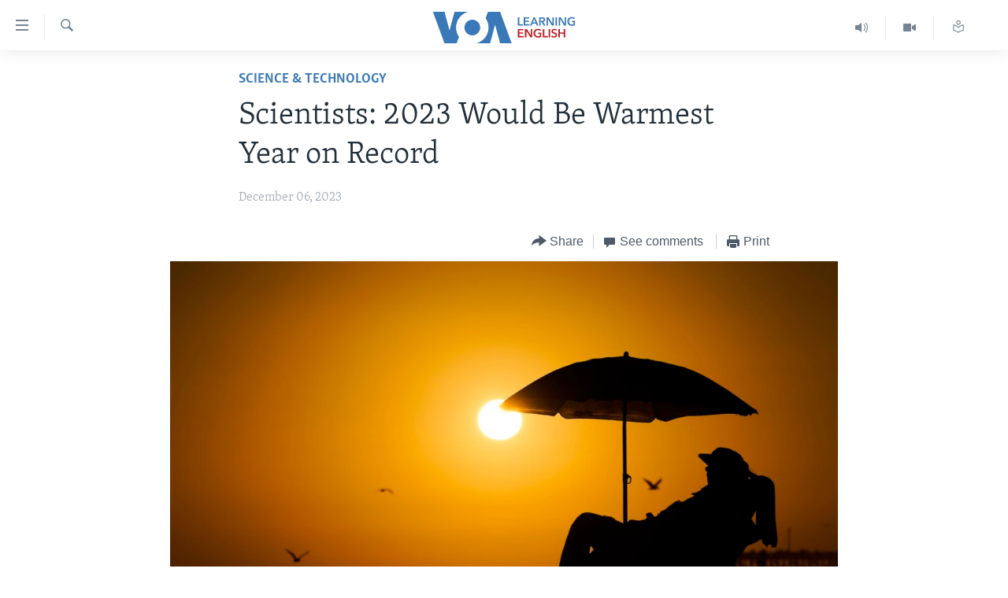

--- FILE ---
content_type: application/javascript; charset=UTF-8
request_url: https://voa-en-us-learn-428.disqus.com/count-data.js?1=7386814
body_size: 218
content:
var DISQUSWIDGETS;

if (typeof DISQUSWIDGETS != 'undefined') {
    DISQUSWIDGETS.displayCount({"text":{"and":"and","comments":{"zero":" ","multiple":"({num})","one":"(1)"}},"counts":[{"id":"7386814","comments":0}]});
}